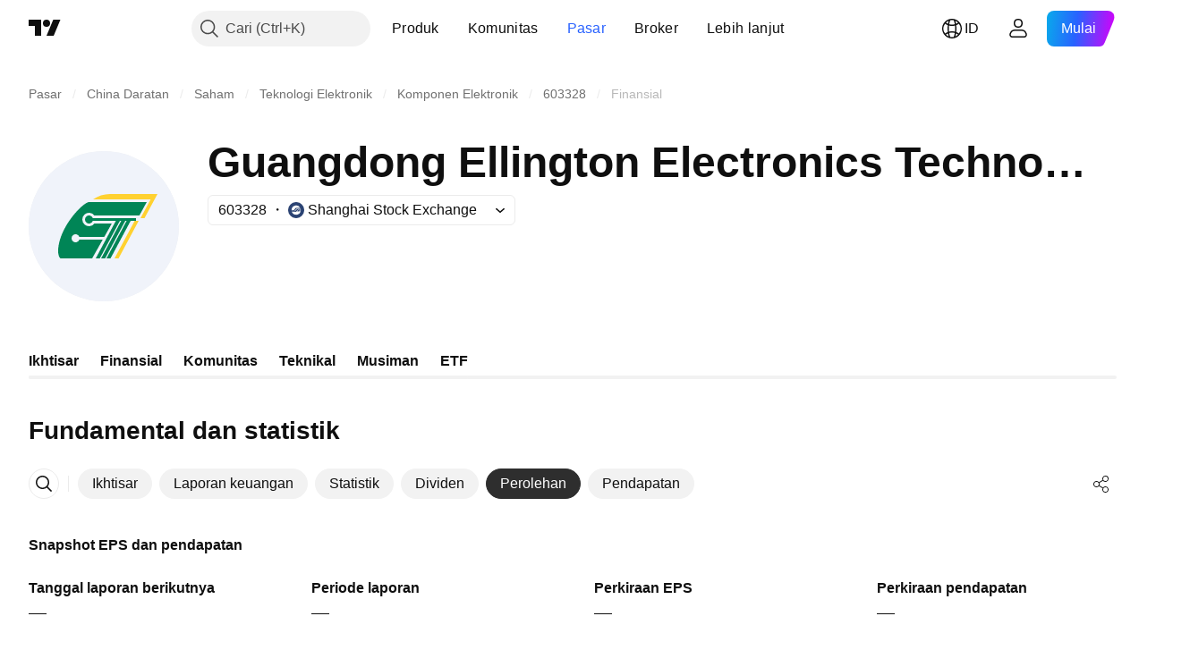

--- FILE ---
content_type: text/css; charset=utf-8
request_url: https://static.tradingview.com/static/bundles/44591.515b38c2fad56295e0d7.css
body_size: 766
content:
.button-GwQQdU8S{all:unset;align-items:center;box-sizing:border-box;cursor:default;display:flex;height:100%;transition:background-color 60ms ease,opacity 60ms ease,color 60ms ease;--tv-toolbar-explicit-hover-border-radius:6px;--tv-tool-widget-button-interactive-background-color:var(--tv-color-toolbar-button-background-active,var(--color-container-fill-primary-neutral-light));--tv-tool-widget-button-interactive-background-hover-color:var(--tv-color-toolbar-button-background-active-hover,var(--color-container-fill-primary-neutral-normal));color:var(--tv-color-toolbar-button-text,var(--color-toolbar-button-text))}.button-GwQQdU8S.pressed-GwQQdU8S{--tv-tool-widget-button-interactive-color:var(--tv-color-item-active-text,var(--color-content-secondary-inverse));--tv-tool-widget-button-interactive-background-color:var(--tv-color-toolbar-toggle-button-background-active,var(--color-container-fill-primary-neutral-extra-bold));--tv-tool-widget-button-interactive-background-hover-color:var(--tv-color-toolbar-toggle-button-background-active-hover,var(--color-container-fill-primary-neutral-bold))}.button-GwQQdU8S.hover-GwQQdU8S,.button-GwQQdU8S:active{color:var(--tv-color-toolbar-button-text-hover,var(--color-toolbar-button-text-hover))}@media (any-hover:hover){.button-GwQQdU8S:hover{color:var(--tv-color-toolbar-button-text-hover,var(--color-toolbar-button-text-hover))}}.button-GwQQdU8S.clicked-GwQQdU8S,.button-GwQQdU8S:active{color:var(--tv-color-toolbar-button-text-clicked,var(--tv-color-toolbar-button-text-hover,var(--color-toolbar-button-text-hover)))}.button-GwQQdU8S svg{display:block;-moz-transform:translateX(0)}.button-GwQQdU8S.isInteractive-GwQQdU8S{position:relative;z-index:0}.button-GwQQdU8S.isInteractive-GwQQdU8S:before{border-radius:var(--tv-toolbar-explicit-hover-border-radius,2px);bottom:var(--tv-toolbar-explicit-hover-margin-bottom,var(--tv-toolbar-explicit-hover-margin,2px));display:block;left:var(--tv-toolbar-explicit-hover-margin-left,var(--tv-toolbar-explicit-hover-margin,2px));outline:var(--color-tv-blue-500) none 2px;position:absolute;right:var(--tv-toolbar-explicit-hover-margin-right,var(--tv-toolbar-explicit-hover-margin,2px));top:var(--tv-toolbar-explicit-hover-margin-top,var(--tv-toolbar-explicit-hover-margin,2px));z-index:-1}.button-GwQQdU8S.isInteractive-GwQQdU8S.hover-GwQQdU8S:before,.button-GwQQdU8S.isInteractive-GwQQdU8S:active:before{background-color:var(--tv-color-toolbar-button-background-hover,var(--color-toolbar-button-background-hover));content:""}@media (any-hover:hover){.button-GwQQdU8S.isInteractive-GwQQdU8S:hover:before{background-color:var(--tv-color-toolbar-button-background-hover,var(--color-toolbar-button-background-hover));content:""}}.button-GwQQdU8S.isInteractive-GwQQdU8S.clicked-GwQQdU8S:before,.button-GwQQdU8S.isInteractive-GwQQdU8S:active:before{background-color:var(--tv-color-toolbar-button-background-clicked,var(--tv-color-toolbar-button-background-hover,var(--color-toolbar-button-background-hover)));content:""}.button-GwQQdU8S.isInteractive-GwQQdU8S.accessible-GwQQdU8S:focus-visible:before{content:"";outline-style:solid}.button-GwQQdU8S.isInteractive-GwQQdU8S.isActive-GwQQdU8S{color:var(--tv-tool-widget-button-interactive-color,var(--tv-color-toolbar-button-text-active));--tv-color-toolbar-button-background-hover:var(--tv-tool-widget-button-interactive-background-color)}.button-GwQQdU8S.isInteractive-GwQQdU8S.isActive-GwQQdU8S:before{background-color:var(--tv-color-toolbar-button-background-hover);content:""}.button-GwQQdU8S.isInteractive-GwQQdU8S.isActive-GwQQdU8S.hover-GwQQdU8S,.button-GwQQdU8S.isInteractive-GwQQdU8S.isActive-GwQQdU8S:active{color:var(--tv-tool-widget-button-interactive-hover-color,var(--tv-tool-widget-button-interactive-color,var(--tv-color-toolbar-button-text-active-hover)));--tv-color-toolbar-button-background-hover:var(--tv-tool-widget-button-interactive-background-hover-color)}@media (any-hover:hover){.button-GwQQdU8S.isInteractive-GwQQdU8S.isActive-GwQQdU8S:hover{color:var(--tv-tool-widget-button-interactive-hover-color,var(--tv-tool-widget-button-interactive-color,var(--tv-color-toolbar-button-text-active-hover)));--tv-color-toolbar-button-background-hover:var(--tv-tool-widget-button-interactive-background-hover-color)}}.button-GwQQdU8S.isInteractive-GwQQdU8S.isOpened-GwQQdU8S.hover-GwQQdU8S:before,.button-GwQQdU8S.isInteractive-GwQQdU8S.isOpened-GwQQdU8S:active:before,.button-GwQQdU8S.isInteractive-GwQQdU8S.isOpened-GwQQdU8S:before{background-color:var(--tv-color-toolbar-button-background-expanded,var(--color-toolbar-opened-element-bg));border-radius:var(--tv-toolbar-opened-element-hover-border-radius,0);bottom:var(--tv-toolbar-opened-element-hover-margin,0);content:"";display:block;left:var(--tv-toolbar-opened-element-hover-margin,0);position:absolute;right:var(--tv-toolbar-opened-element-hover-margin,0);top:var(--tv-toolbar-opened-element-hover-margin,0);z-index:-1}@media (any-hover:hover){.button-GwQQdU8S.isInteractive-GwQQdU8S.isOpened-GwQQdU8S:hover:before{background-color:var(--tv-color-toolbar-button-background-expanded,var(--color-toolbar-opened-element-bg));border-radius:var(--tv-toolbar-opened-element-hover-border-radius,0);bottom:var(--tv-toolbar-opened-element-hover-margin,0);content:"";display:block;left:var(--tv-toolbar-opened-element-hover-margin,0);position:absolute;right:var(--tv-toolbar-opened-element-hover-margin,0);top:var(--tv-toolbar-opened-element-hover-margin,0);z-index:-1}}.button-GwQQdU8S.isInteractive-GwQQdU8S.isOpened-GwQQdU8S.clicked-GwQQdU8S:before,.button-GwQQdU8S.isInteractive-GwQQdU8S.isOpened-GwQQdU8S:active:before{background-color:var(--tv-color-toolbar-button-background-clicked,var(--tv-color-toolbar-button-background-expanded,var(--color-toolbar-opened-element-bg)));content:"";display:block}.button-GwQQdU8S.isDisabled-GwQQdU8S{opacity:.5}.button-GwQQdU8S.isDisabled-GwQQdU8S.isActive-GwQQdU8S{color:var(--tv-tool-widget-button-interactive-color,var(--tv-color-toolbar-button-text-active));position:relative;z-index:0;--tv-color-toolbar-button-background-hover:var(--tv-tool-widget-button-interactive-background-color)}.button-GwQQdU8S.isDisabled-GwQQdU8S.isActive-GwQQdU8S:before{border-radius:var(--tv-toolbar-explicit-hover-border-radius,2px);bottom:var(--tv-toolbar-explicit-hover-margin-bottom,var(--tv-toolbar-explicit-hover-margin,2px));display:block;left:var(--tv-toolbar-explicit-hover-margin-left,var(--tv-toolbar-explicit-hover-margin,2px));outline:var(--color-tv-blue-500) none 2px;position:absolute;right:var(--tv-toolbar-explicit-hover-margin-right,var(--tv-toolbar-explicit-hover-margin,2px));top:var(--tv-toolbar-explicit-hover-margin-top,var(--tv-toolbar-explicit-hover-margin,2px));z-index:-1}.button-GwQQdU8S.isDisabled-GwQQdU8S.isActive-GwQQdU8S.hover-GwQQdU8S:before,.button-GwQQdU8S.isDisabled-GwQQdU8S.isActive-GwQQdU8S:active:before{background-color:var(--tv-color-toolbar-button-background-hover,var(--color-toolbar-button-background-hover));content:""}@media (any-hover:hover){.button-GwQQdU8S.isDisabled-GwQQdU8S.isActive-GwQQdU8S:hover:before{background-color:var(--tv-color-toolbar-button-background-hover,var(--color-toolbar-button-background-hover));content:""}}.button-GwQQdU8S.isDisabled-GwQQdU8S.isActive-GwQQdU8S.clicked-GwQQdU8S:before,.button-GwQQdU8S.isDisabled-GwQQdU8S.isActive-GwQQdU8S:active:before{background-color:var(--tv-color-toolbar-button-background-clicked,var(--tv-color-toolbar-button-background-hover,var(--color-toolbar-button-background-hover)));content:""}.button-GwQQdU8S.isDisabled-GwQQdU8S.isActive-GwQQdU8S.accessible-GwQQdU8S:focus-visible:before{content:"";outline-style:solid}.button-GwQQdU8S.isDisabled-GwQQdU8S.isActive-GwQQdU8S:before{background-color:var(--tv-color-toolbar-button-background-hover);content:""}.icon-GwQQdU8S+.text-GwQQdU8S,.text-GwQQdU8S+.icon-GwQQdU8S{margin-left:4px}.endIcon-GwQQdU8S{display:flex;margin-left:4px}

--- FILE ---
content_type: image/svg+xml
request_url: https://s3-symbol-logo.tradingview.com/guangdong-ellington-electronics-technology--big.svg
body_size: 113
content:
<!-- by TradingView --><svg width="56" height="56" viewBox="0 0 56 56" xmlns="http://www.w3.org/2000/svg"><path fill="#F0F3FA" d="M0 0h56v56H0z"/><path d="M22.41 19H44l-2.74 5H24.5a2.5 2.5 0 1 0 0 3h6.48l-2.81 5H18.9a1.5 1.5 0 1 0 0 1h8.7l-3.94 7h-11.7c-.48 0-.97-1.42-.97-2.64 0-8.47 8.81-17.9 11.41-18.36Zm1.5 7a1.5 1.5 0 1 1 0-1H40v1h-2l-7.5 14H29l7.5-14H36l-7.5 14H27l7.5-14H34l-7.5 14H25l7.5-14H23.9Z" fill="#008556"/><path d="M39.5 26H41l-7.5 14H32l7.5-14ZM30.3 16c-2.27 0-4.45.67-6.3 2h21.45l-3.76 7h1.48L48 16H30.31Z" fill="#FFD130"/></svg>

--- FILE ---
content_type: application/javascript; charset=utf-8
request_url: https://static.tradingview.com/static/bundles/id_ID.82212.24558868bc6131ff746c.js
body_size: 11
content:
(self.webpackChunktradingview=self.webpackChunktradingview||[]).push([[82212,78452],{306626:a=>{a.exports=["Kembali"]},673487:a=>{a.exports=["Perubahan"]},969472:a=>{a.exports=["% Perubahan"]},784681:a=>{a.exports=["Data tahunan"]},278452:a=>{a.exports=["Fundamental dan statistik"]},807434:a=>{a.exports=["Data semi tahunan"]},956646:a=>{a.exports=["Data per kuartal"]},533250:a=>{a.exports=["Nilai"]}}]);

--- FILE ---
content_type: application/javascript; charset=utf-8
request_url: https://static.tradingview.com/static/bundles/id_ID.66615.5bc2a3fa97ab5129fcbf.js
body_size: 1812
content:
(self.webpackChunktradingview=self.webpackChunktradingview||[]).push([[66615,4551,25155,94947],{672831:a=>{a.exports=["Peringkat kredit"]},943831:a=>{a.exports=["Harga"]},713560:a=>{a.exports=["Harga."]},7546:a=>{a.exports={en:["Yield"]}},946527:a=>{a.exports=["Imbal hasil terhadap jatuh tempo"]},232149:a=>{a.exports=["Data real-time untuk {symbolName}"]},409019:a=>{a.exports=["disediakan oleh bursa {exchange}."]},108109:a=>{a.exports=["Negara-negara"]},184615:a=>{a.exports=["Kontrak berkelanjutan"]},387206:a=>{a.exports=["Kontrak berjangka berkelanjutan"]},89919:a=>{a.exports=["Kontrak berakhir"]},645804:a=>{a.exports=["Kontrak"]},82001:a=>{a.exports=["Cboe BZX"]},225869:a=>{a.exports=["Seluruh hal baik pasti akan menuju akhir - kontrak ini telah berakhir!"]},948572:a=>{a.exports=["Mulai hari ini pada tanggal {date}"]},269221:a=>{a.exports=["Sejak {date}"]},387326:a=>{a.exports=["Tutup pada tanggal {date}"]},532049:a=>{a.exports=["Perusahaan cangkang"]},140915:a=>{a.exports=["Breadcrumb"]},603341:a=>{a.exports=["Beli data real-time"]},379038:a=>{a.exports=["Permasalahan data"]},298579:a=>{a.exports=["Gagal bayar"]},162829:a=>{a.exports=["Obligasi gagal bayar"]},377335:a=>{a.exports=["Peringatan dihapuskan"]},557501:a=>{a.exports=["Data yang Diperoleh"]},966475:a=>{a.exports=["Unggulan"]},729129:a=>{a.exports=["Broker unggulan yang menyediakan trading live pada pasangan {shortName} dan lainnya."]},806508:a=>{a.exports=["Simbol halal"]},142755:a=>{a.exports=["Obligasi tidak dibayarkan. Pembayaran dari penerbit terlambat lebih dari sebulan, hal ini disebabkan oleh kupon atau utang pokok."]},389193:a=>{a.exports=["Update terakhir pada {date}"]},325155:a=>{a.exports=["Pelajari lebih lanjut"]},394947:a=>{a.exports=["Lebih lanjut"]},857305:a=>{a.exports=["Lebih banyak breadcrumb"]},317797:a=>{a.exports=["Daftar jatuh tempo"]},261052:a=>{a.exports=["Tidak ada perdagangan"]},538948:a=>{a.exports=["Sumber"]},807940:a=>{a.exports=["Versi kontrak berjangka Mini yang diperkecil (biasanya 1/10 dari ukuran Mini)"]},599957:a=>{a.exports=["Lihat pada chart super"]},613163:a=>{a.exports=["Simbol"]},977776:a=>{a.exports=["Instrumen sintetis yang menggabungkan kontrak-kontrak individual. Kontrak 1! mewakili bulan di depan (kedaluwarsa terdekat) sedangkan 2! mewakili kedaluwarsa terdekat kedua."]},738208:a=>{a.exports=["Simbol sintetis"]},250441:a=>{a.exports=["Harga dalam USD"]},197346:a=>{a.exports=["Harga dalam {currency}"]},224675:a=>{a.exports=["Daftar Utama"]},322749:a=>{a.exports=["Produk"]},239674:a=>{a.exports=["Kontrak derivatif dengan ukuran yang diperkecil untuk investor ritel (biasanya 1/5 dari ukuran standar)"]},468661:a=>{a.exports=["Bursa saham utama atau yang pertama di mana saham perusahaan dicatatkan dan diperdagangkan."]},427197:a=>{a.exports=["Peringkat koin berdasarkan kapitalisasi"]},132561:a=>{a.exports=["Aset ini akan segera terdaftar. Data live akan tersedia setelah trading dimulai. Sementara itu, Anda dapat menjelajahi data fundamental."]},463825:a=>{
a.exports=["Data ini real-time, namun mungkin sedikit berbeda dengan mitra resminya yang berasal dari bursa utama."]},282131:a=>{a.exports=["Data ini real-time, namun mungkin sedikit berbeda dengan mitra resminya yang berasal dari {exchange}."]},632125:a=>{a.exports=["Ini adalah perusahaan dalam tahap pengembangan tanpa rencana bisnis yang ditetapkan, sering kali dibentuk untuk mengumpulkan dana untuk melakukan merger atau akuisisi di masa mendatang."]},573682:a=>{a.exports=['Ini adalah obligasi yang sesuai dengan hukum syariah, yang sering disebut sebagai "sukuk," yang berarti obligasi ini mematuhi hukum Islam yang melarang bunga. Tidak seperti obligasi konvensional, yang melibatkan pembayaran bunga, sukuk mewakili kepemilikan atas aset atau proyek yang mendasarinya dan investor memperoleh laba berdasarkan bagi hasil atau pendapatan sewa.']},238004:a=>{a.exports=["Ini adalah saham yang sesuai dengan syariah, artinya mengikuti hukum Islam. Perusahaan ini tidak membebankan atau menerima bunga, dan tidak terlibat dalam sektor-sektor tertentu (perjudian, alkohol, tembakau, produk babi)."]},894556:a=>{a.exports=["Ini tidak lagi diperdagangkan secara publik sehingga tidak terdapat data baru yang akan ditambahkan. Namun anda dapat menelusuri data historisnya di sini."]},952500:a=>{a.exports=["Ini mengacu pada indikator keuangan yang dibuat dengan menggabungkan dan/atau memproses data mentah yang diperoleh dari berbagai sumber."]},628553:a=>{a.exports=["Simbol ini dihitung oleh TradingView dengan menggunakan kurs dari bursa lain."]},598819:a=>{a.exports=["Trade bersama {brokerName}"]},288628:a=>{a.exports=["IPO yang akan datang"]},141181:a=>{a.exports=["sejak {date}"]},679047:a=>{a.exports=["Kontrak {date}"]},184767:a=>{a.exports=["{exchange} oleh {originalExchange}"]}}]);